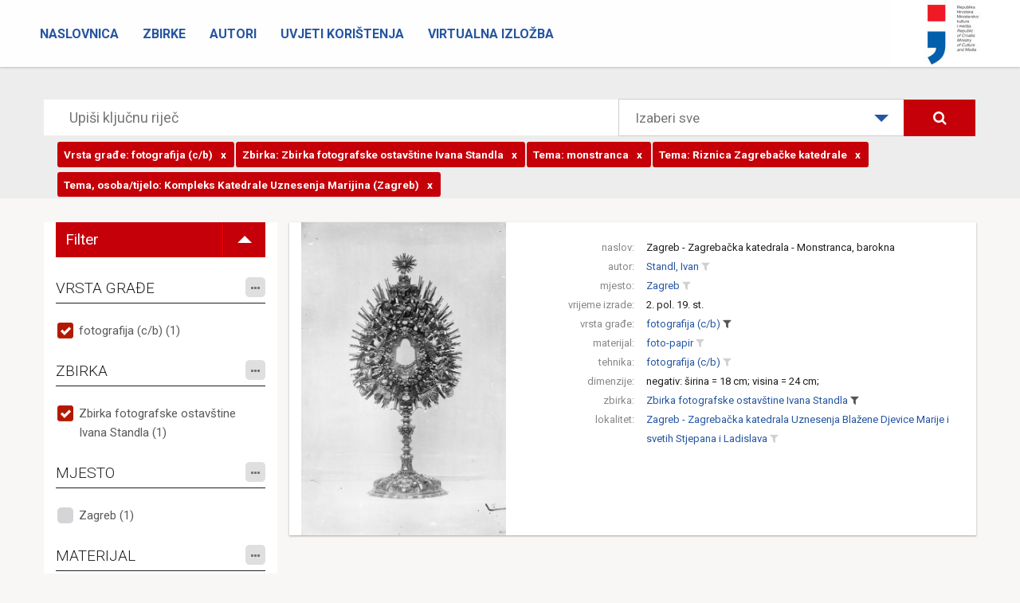

--- FILE ---
content_type: text/html; charset=utf-8
request_url: https://fototeka.min-kulture.hr/hr/Search?VRSTAGRADJE=2618%7C0%7C0&ZBIRKA=89%7C0%7C0&TEMAOSOBA=3200%7C0%7C0&TEMA=2019%7C0%7C0&TEMA=52%7C0%7C0
body_size: 103743
content:
<!DOCTYPE html>
<html>
<head>
    <meta charset="utf-8" />
    <meta name="viewport" content="width=device-width, initial-scale=1.0">
    <title> - Zbirka fotografske dokumentacije Uprave za zaštitu kulturne baštine Ministarstva kulture</title>
    <link rel="icon" href="http://www.fototeka.min-kulture.hr/favicon.ico?v=2">
    <link href="/ContentFOT/bootstrap.css" rel="stylesheet"/>
<link href="/ContentFOT/site.css" rel="stylesheet"/>

    <link href="https://fonts.googleapis.com/css?family=Roboto:300,400,700,900&amp;subset=latin-ext" rel="stylesheet">
    <script src="/Scripts/modernizr-2.8.3.js"></script>

    <!-- Core CSS file -->
    <link rel="stylesheet" href="/ContentFOT/photoswipe.css">
    <link rel="stylesheet" href="/ContentFOT/default-skin/default-skin.css"> 
</head>
<body>
    



<div class="navbar navbar-inverse navbar-fixed-top">
    <div class="container-fluid">
        <div class="navbar-header">
            <button type="button" class="navbar-toggle" data-toggle="collapse" data-target=".navbar-collapse">
                <span class="icon-bar"></span>
                <span class="icon-bar"></span>
                <span class="icon-bar"></span>
            </button>
            
            
            <a class="logo" href="http://www.min-kulture.hr/"><img src="/ContentFOT/images/logo.jpg" /></a>
            
        </div>
        
        <div class="navbar-collapse collapse">
            <ul class="nav navbar-nav">
                        <li >
                            <a href="/hr/">Naslovnica</a>
                        </li>
                        <li >
                            <a href="/hr/Zbirke">Zbirke</a>
                        </li>
                        <li >
                            <a href="/hr/Autori">Autori</a>
                        </li>
                        <li >
                            <a href="/hr/Uvjeti korištenja">Uvjeti korištenja</a>
                        </li>
                        <li >
                            <a href="https://vizualizacija-bastine.hr/index.php">Virtualna izložba</a>
                        </li>
            </ul>
        </div>

    </div>
</div>

    

<header class="headerSearch">
    <div class="header-content">
        <div class="header-content-inner">
            <div class="row">
                <div class="col-lg-12">
                    



<div class="input-group input-group-lg row">
    <input type="text" class="searchInput2" placeholder="Upiši ključnu riječ">
    <div class="custom-select col-lg-4" style="width:400px;">
        <select id="dropSelect">
                <option  value="0">Izaberi sve</option>
            
                <option  value="65|0|0">Riznica zagrebačke katedrale</option>
                <option  value="71|0|0">Zbirka Emila Laszowskog</option>
                <option  value="68|0|0">Zbirka orgulja</option>
                <option  value="83|0|0">Zbirka Banovine, Pokuplja i Moslavine</option>
                <option  value="86|0|0">Zbirka Branka Fučića</option>
                <option  value="77|0|0">Zbirka Ivana Rubčića</option>
                <option  value="89|0|0">Zbirka fotografske ostavštine Ivana Standla</option>
                <option  value="78|0|0">Zbirka Josipa Brunšmida</option>
                <option  value="70|0|0">Milenijska izložba u Budimpešti 1896.</option>
                <option  value="92|0|0">Zbirka fotografske ostavštine Gjure Szaboa</option>
                <option  value="93|0|0">Terenske priče - susreti i kontakti konzervatora i domaćina</option>
                <option  value="66|0|0">Zbirka Većeslava Henneberga</option>
                <option  value="67|0|0">Zbirka Vladimira Horvata</option>
        </select>
    </div>
    <span class="input-group-btn col-lg-2">
        
        <button class="btn btn-primary searchButton" type="submit"><i class="fa fa-search" aria-hidden="true"></i></button>
    </span>
</div><!-- /input-group -->
<div class="input-group input-group-lg row">
    <input type="text" class="searchInputRefiners" data-value="[{&quot;complexIDT&quot;: &quot;2618|0|0&quot;, &quot;text&quot;: &quot;fotografija (c/b)&quot;, &quot;tip&quot;: &quot;VRSTAGRADJE&quot;, &quot;displayTip&quot;: &quot;Vrsta građe&quot;},{&quot;complexIDT&quot;: &quot;89|0|0&quot;, &quot;text&quot;: &quot;Zbirka fotografske ostavštine Ivana Standla&quot;, &quot;tip&quot;: &quot;ZBIRKA&quot;, &quot;displayTip&quot;: &quot;Zbirka&quot;},{&quot;complexIDT&quot;: &quot;52|0|0&quot;, &quot;text&quot;: &quot;monstranca&quot;, &quot;tip&quot;: &quot;TEMA&quot;, &quot;displayTip&quot;: &quot;Tema&quot;},{&quot;complexIDT&quot;: &quot;2019|0|0&quot;, &quot;text&quot;: &quot;Riznica Zagrebačke katedrale&quot;, &quot;tip&quot;: &quot;TEMA&quot;, &quot;displayTip&quot;: &quot;Tema&quot;},{&quot;complexIDT&quot;: &quot;3200|0|0&quot;, &quot;text&quot;: &quot;Kompleks Katedrale Uznesenja Marijina (Zagreb)&quot;, &quot;tip&quot;: &quot;TEMAOSOBA&quot;, &quot;displayTip&quot;: &quot;Tema, osoba/tijelo&quot;}]">
</div><!-- /input-group -->
                </div><!-- /.col-lg-12 -->
            </div><!-- /.row -->
        </div>
    </div>
</header>

<div class="container">
    <section class="no-padding" id="singleZbirkaPredmeti">
        <div class="row container no-padding">
            <div class="row">
                
                <div class="col-sm-3 refinersHolder">

                    <ul class="filterToggle">
                        <li class="filterToggleTitle">
                            <span>Filter</span>
                        </li>
                        <li class="filterToggleIconHolder">
                            <span class="filterToggleIcon"></span>
                        </li>
                    </ul>

                    <div class="refinersGroupHolder">
                                <h4>
VRSTA GRAĐE


                                    <span class="fineTuneButtonHolder">
                                        <span id='fineTuneRefinerVRSTAGRADJE' data-kategorija="VRSTAGRADJE" class="fineTuneButton">
                                            <i class="fa fa-ellipsis-h"></i>
                                        </span>
                                    </span>
                                  
                                </h4>
                                <div class="refinersBox">

            <ul class="refinersList">
                    <li>
                        <a data-tekst="fotografija (c/b)" class='checked' href="/#">
                            fotografija (c/b) (1)
                        </a>
                    </li>
                            </ul>
            <ul class="hiddenRefiners"></ul>

                                </div>
                                <h4>
ZBIRKA


                                    <span class="fineTuneButtonHolder">
                                        <span id='fineTuneRefinerZBIRKA' data-kategorija="ZBIRKA" class="fineTuneButton">
                                            <i class="fa fa-ellipsis-h"></i>
                                        </span>
                                    </span>
                                  
                                </h4>
                                <div class="refinersBox">

            <ul class="refinersList">
                    <li>
                        <a data-tekst="Zbirka fotografske ostavštine Ivana Standla" class='checked' href="/#">
                            Zbirka fotografske ostavštine Ivana Standla (1)
                        </a>
                    </li>
                            </ul>
            <ul class="hiddenRefiners"></ul>

                                </div>
                                <h4>
MJESTO


                                    <span class="fineTuneButtonHolder">
                                        <span id='fineTuneRefinerMJESTO' data-kategorija="MJESTO" class="fineTuneButton">
                                            <i class="fa fa-ellipsis-h"></i>
                                        </span>
                                    </span>
                                  
                                </h4>
                                <div class="refinersBox">

            <ul class="refinersList">
                    <li>
                        <a data-tekst="Zagreb"  href="/hr/Search?MJESTO=687|0|0&amp;VRSTAGRADJE=2618%7C0%7C0&amp;ZBIRKA=89%7C0%7C0&amp;TEMAOSOBA=3200%7C0%7C0&amp;TEMA=2019%7C0%7C0&amp;TEMA=52%7C0%7C0">
                            Zagreb (1)
                        </a>
                    </li>
                            </ul>
            <ul class="hiddenRefiners"></ul>

                                </div>
                                <h4>
MATERIJAL


                                    <span class="fineTuneButtonHolder">
                                        <span id='fineTuneRefinerMATERIJAL' data-kategorija="MATERIJAL" class="fineTuneButton">
                                            <i class="fa fa-ellipsis-h"></i>
                                        </span>
                                    </span>
                                  
                                </h4>
                                <div class="refinersBox">

            <ul class="refinersList">
                    <li>
                        <a data-tekst="foto-papir"  href="/hr/Search?MATERIJAL=38|0|0&amp;VRSTAGRADJE=2618%7C0%7C0&amp;ZBIRKA=89%7C0%7C0&amp;TEMAOSOBA=3200%7C0%7C0&amp;TEMA=2019%7C0%7C0&amp;TEMA=52%7C0%7C0">
                            foto-papir (1)
                        </a>
                    </li>
                            </ul>
            <ul class="hiddenRefiners"></ul>

                                </div>
                                <h4>
TEHNIKA


                                    <span class="fineTuneButtonHolder">
                                        <span id='fineTuneRefinerTEHNIKA' data-kategorija="TEHNIKA" class="fineTuneButton">
                                            <i class="fa fa-ellipsis-h"></i>
                                        </span>
                                    </span>
                                  
                                </h4>
                                <div class="refinersBox">

            <ul class="refinersList">
                    <li>
                        <a data-tekst="fotografija (c/b)"  href="/hr/Search?TEHNIKA=9|0|0&amp;VRSTAGRADJE=2618%7C0%7C0&amp;ZBIRKA=89%7C0%7C0&amp;TEMAOSOBA=3200%7C0%7C0&amp;TEMA=2019%7C0%7C0&amp;TEMA=52%7C0%7C0">
                            fotografija (c/b) (1)
                        </a>
                    </li>
                            </ul>
            <ul class="hiddenRefiners"></ul>

                                </div>
                                <h4>
AUTOR


                                    <span class="fineTuneButtonHolder">
                                        <span id='fineTuneRefinerAUTOR' data-kategorija="AUTOR" class="fineTuneButton">
                                            <i class="fa fa-ellipsis-h"></i>
                                        </span>
                                    </span>
                                  
                                </h4>
                                <div class="refinersBox">

            <ul class="refinersList">
                    <li>
                        <a data-tekst="Standl, Ivan"  href="/hr/Search?AUTOR=85|0|0&amp;VRSTAGRADJE=2618%7C0%7C0&amp;ZBIRKA=89%7C0%7C0&amp;TEMAOSOBA=3200%7C0%7C0&amp;TEMA=2019%7C0%7C0&amp;TEMA=52%7C0%7C0">
                            Standl, Ivan (1)
                        </a>
                    </li>
                            </ul>
            <ul class="hiddenRefiners"></ul>

                                </div>
                                <h4>
LOKALITET


                                    <span class="fineTuneButtonHolder">
                                        <span id='fineTuneRefinerLOKALITET' data-kategorija="LOKALITET" class="fineTuneButton">
                                            <i class="fa fa-ellipsis-h"></i>
                                        </span>
                                    </span>
                                  
                                </h4>
                                <div class="refinersBox">

            <ul class="refinersList">
                    <li>
                        <a data-tekst="Zagreb - Zagrebačka katedrala Uznesenja Blažene Djevice Marije i svetih Stjepana i Ladislava"  href="/hr/Search?LOKALITET=867|0|0&amp;VRSTAGRADJE=2618%7C0%7C0&amp;ZBIRKA=89%7C0%7C0&amp;TEMAOSOBA=3200%7C0%7C0&amp;TEMA=2019%7C0%7C0&amp;TEMA=52%7C0%7C0">
                            Zagreb - Zagrebačka katedrala Uznesenja Blažene Djevice Marije i svetih Stjepana i Ladislava (1)
                        </a>
                    </li>
                            </ul>
            <ul class="hiddenRefiners"></ul>

                                </div>
                                <h4>
TEMA


                                    <span class="fineTuneButtonHolder">
                                        <span id='fineTuneRefinerTEMA' data-kategorija="TEMA" class="fineTuneButton">
                                            <i class="fa fa-ellipsis-h"></i>
                                        </span>
                                    </span>
                                  
                                </h4>
                                <div class="refinersBox">

            <ul class="refinersList">
                    <li>
                        <a data-tekst="monstranca" class='checked' href="/#">
                            monstranca (1)
                        </a>
                    </li>
                    <li>
                        <a data-tekst="Riznica Zagrebačke katedrale" class='checked' href="/#">
                            Riznica Zagrebačke katedrale (1)
                        </a>
                    </li>
                            </ul>
            <ul class="hiddenRefiners"></ul>

                                </div>
                                <h4>
TEMA, ZEMLJOPISNA


                                    <span class="fineTuneButtonHolder">
                                        <span id='fineTuneRefinerTEMAMJESTO' data-kategorija="TEMAMJESTO" class="fineTuneButton">
                                            <i class="fa fa-ellipsis-h"></i>
                                        </span>
                                    </span>
                                  
                                </h4>
                                <div class="refinersBox">

            <ul class="refinersList">
                    <li>
                        <a data-tekst="Zagreb"  href="/hr/Search?TEMAMJESTO=687|0|0&amp;VRSTAGRADJE=2618%7C0%7C0&amp;ZBIRKA=89%7C0%7C0&amp;TEMAOSOBA=3200%7C0%7C0&amp;TEMA=2019%7C0%7C0&amp;TEMA=52%7C0%7C0">
                            Zagreb (1)
                        </a>
                    </li>
                            </ul>
            <ul class="hiddenRefiners"></ul>

                                </div>
                                <h4>
TEMA, OSOBA/TIJELO


                                    <span class="fineTuneButtonHolder">
                                        <span id='fineTuneRefinerTEMAOSOBA' data-kategorija="TEMAOSOBA" class="fineTuneButton">
                                            <i class="fa fa-ellipsis-h"></i>
                                        </span>
                                    </span>
                                  
                                </h4>
                                <div class="refinersBox">

            <ul class="refinersList">
                    <li>
                        <a data-tekst="Kompleks Katedrale Uznesenja Marijina (Zagreb)" class='checked' href="/#">
                            Kompleks Katedrale Uznesenja Marijina (Zagreb) (1)
                        </a>
                    </li>
                            </ul>
            <ul class="hiddenRefiners"></ul>

                                </div>
                    </div>
                </div>
                <div class="col-sm-9 resultsHolder">


<div class="row itemHolder card no-gutter">
    <div class="col-sm-4 singleItem card-image">
                <div class="singleItemImageHolder">
                    <a href="/hr/Predmet/20955/3" class="portfolio-box">
                        <img src="https://cdu-imageserver2.emodulor.net/image/fot/1140x0/0f0/a//muzej/mmedia/zbirka fotografske ostavštine ivana standla/fkb-713-is.jpg" class="img-responsive" alt="">
                    </a>
                </div>
    </div><!-- /.col-sm-4 -->
    <div class="col-sm-8 pull-right singleItem">
        <div class="row tagsHolder card-content">

                            <div class="row">
                                <div class="col-xs-3 singleItemTitle">naslov:</div>
                                <div class="col-xs-9 singleItemTags">
                                            <a href="/hr/Predmet/20955/3" class="TitleAsLink">
                                                Zagreb - Zagrebačka katedrala - Monstranca, barokna
                                            </a>
                                </div>
                            </div>
                            <div class="row">
                                <div class="col-xs-3 singleItemTitle">autor:</div>
                                <div class="col-xs-9 singleItemTags">
                                            <a href="/hr/Search?AUTOR=85|0|0"
                                               class="spanLink"
                                               title="Pretraži sve povezane zapise"
                                               data-value="85|0|0"
                                               data-type="AUTOR">Standl, Ivan</a>
                                            <a href="/hr/Search?AUTOR=85|0|0&amp;VRSTAGRADJE=2618%7C0%7C0&amp;ZBIRKA=89%7C0%7C0&amp;TEMAOSOBA=3200%7C0%7C0&amp;TEMA=2019%7C0%7C0&amp;TEMA=52%7C0%7C0"
                                               title="dodaj u pretraživanje"
                                               class="filterLink "
                                               data-value="85|0|0"
                                               data-tekst="Standl, Ivan"
                                               data-type="AUTOR">
                                                <i class="fa fa-filter"></i>
                                            </a>
                                </div>
                            </div>
                            <div class="row">
                                <div class="col-xs-3 singleItemTitle">mjesto:</div>
                                <div class="col-xs-9 singleItemTags">
                                            <a href="/hr/Search?MJESTO=687|0|0"
                                               class="spanLink"
                                               title="Pretraži sve povezane zapise"
                                               data-value="687|0|0"
                                               data-type="MJESTO">Zagreb</a>
                                            <a href="/hr/Search?MJESTO=687|0|0&amp;VRSTAGRADJE=2618%7C0%7C0&amp;ZBIRKA=89%7C0%7C0&amp;TEMAOSOBA=3200%7C0%7C0&amp;TEMA=2019%7C0%7C0&amp;TEMA=52%7C0%7C0"
                                               title="dodaj u pretraživanje"
                                               class="filterLink "
                                               data-value="687|0|0"
                                               data-tekst="Zagreb"
                                               data-type="MJESTO">
                                                <i class="fa fa-filter"></i>
                                            </a>
                                </div>
                            </div>
                            <div class="row">
                                <div class="col-xs-3 singleItemTitle">vrijeme izrade:</div>
                                <div class="col-xs-9 singleItemTags">
2. pol. 19. st.                                 </div>
                            </div>
                            <div class="row">
                                <div class="col-xs-3 singleItemTitle">vrsta građe:</div>
                                <div class="col-xs-9 singleItemTags">
                                            <a href="/hr/Search?VRSTAGRADJE=2618|0|0"
                                               class="spanLink"
                                               title="Pretraži sve povezane zapise"
                                               data-value="2618|0|0"
                                               data-type="VRSTAGRADJE">fotografija (c/b)</a>
                                            <a href="/#"
                                               title="ukloni iz pretraživanja"
                                               class="filterLink selected"
                                               data-value="2618|0|0"
                                               data-tekst="fotografija (c/b)"
                                               data-type="VRSTAGRADJE">
                                                <i class="fa fa-filter"></i>
                                            </a>
                                </div>
                            </div>
                            <div class="row">
                                <div class="col-xs-3 singleItemTitle">materijal:</div>
                                <div class="col-xs-9 singleItemTags">
                                            <a href="/hr/Search?MATERIJAL=38|0|0"
                                               class="spanLink"
                                               title="Pretraži sve povezane zapise"
                                               data-value="38|0|0"
                                               data-type="MATERIJAL">foto-papir</a>
                                            <a href="/hr/Search?MATERIJAL=38|0|0&amp;VRSTAGRADJE=2618%7C0%7C0&amp;ZBIRKA=89%7C0%7C0&amp;TEMAOSOBA=3200%7C0%7C0&amp;TEMA=2019%7C0%7C0&amp;TEMA=52%7C0%7C0"
                                               title="dodaj u pretraživanje"
                                               class="filterLink "
                                               data-value="38|0|0"
                                               data-tekst="foto-papir"
                                               data-type="MATERIJAL">
                                                <i class="fa fa-filter"></i>
                                            </a>
                                </div>
                            </div>
                            <div class="row">
                                <div class="col-xs-3 singleItemTitle">tehnika:</div>
                                <div class="col-xs-9 singleItemTags">
                                            <a href="/hr/Search?TEHNIKA=9|0|0"
                                               class="spanLink"
                                               title="Pretraži sve povezane zapise"
                                               data-value="9|0|0"
                                               data-type="TEHNIKA">fotografija (c/b)</a>
                                            <a href="/hr/Search?TEHNIKA=9|0|0&amp;VRSTAGRADJE=2618%7C0%7C0&amp;ZBIRKA=89%7C0%7C0&amp;TEMAOSOBA=3200%7C0%7C0&amp;TEMA=2019%7C0%7C0&amp;TEMA=52%7C0%7C0"
                                               title="dodaj u pretraživanje"
                                               class="filterLink "
                                               data-value="9|0|0"
                                               data-tekst="fotografija (c/b)"
                                               data-type="TEHNIKA">
                                                <i class="fa fa-filter"></i>
                                            </a>
                                </div>
                            </div>
                            <div class="row">
                                <div class="col-xs-3 singleItemTitle">dimenzije:</div>
                                <div class="col-xs-9 singleItemTags">
negativ: širina = 18 cm; visina = 24 cm;                                 </div>
                            </div>
                            <div class="row">
                                <div class="col-xs-3 singleItemTitle">zbirka:</div>
                                <div class="col-xs-9 singleItemTags">
                                            <a href="/hr/Search?ZBIRKA=89|0|0"
                                               class="spanLink"
                                               title="Pretraži sve povezane zapise"
                                               data-value="89|0|0"
                                               data-type="ZBIRKA">Zbirka fotografske ostavštine Ivana Standla</a>
                                            <a href="/#"
                                               title="ukloni iz pretraživanja"
                                               class="filterLink selected"
                                               data-value="89|0|0"
                                               data-tekst="Zbirka fotografske ostavštine Ivana Standla"
                                               data-type="ZBIRKA">
                                                <i class="fa fa-filter"></i>
                                            </a>
                                </div>
                            </div>
                            <div class="row">
                                <div class="col-xs-3 singleItemTitle">lokalitet:</div>
                                <div class="col-xs-9 singleItemTags">
                                            <a href="/hr/Search?LOKALITET=867|0|0"
                                               class="spanLink"
                                               title="Pretraži sve povezane zapise"
                                               data-value="867|0|0"
                                               data-type="LOKALITET">Zagreb - Zagrebačka katedrala Uznesenja Blažene Djevice Marije i svetih Stjepana i Ladislava</a>
                                            <a href="/hr/Search?LOKALITET=867|0|0&amp;VRSTAGRADJE=2618%7C0%7C0&amp;ZBIRKA=89%7C0%7C0&amp;TEMAOSOBA=3200%7C0%7C0&amp;TEMA=2019%7C0%7C0&amp;TEMA=52%7C0%7C0"
                                               title="dodaj u pretraživanje"
                                               class="filterLink "
                                               data-value="867|0|0"
                                               data-tekst="Zagreb - Zagrebačka katedrala Uznesenja Blažene Djevice Marije i svetih Stjepana i Ladislava"
                                               data-type="LOKALITET">
                                                <i class="fa fa-filter"></i>
                                            </a>
                                </div>
                            </div>
        </div>
        
    </div><!-- /.col-sm-8 -->
</div>                </div>
            </div>
        </div>


        <!-- Modal -->
        <div class="modal fade" id="refinersModal" tabindex="-1" role="dialog" aria-labelledby="refinersModalLabel" aria-hidden="true">

        </div>

    </section>

</div>

    



<div class="container copyHolder">
    <p>Digitalne reprodukcije građe iz Zbirke fotografske dokumentacije Ministarstva kulture i medija dostupne su za korištenje pod licencijom Creative Commons Imenovanje – Nekomercijalno (CC BY-NC). </p>
</div>

<div class="container-fluid footer">
    <footer>
        <p>© 2017 – 2026. Ministarstvo kulture i medija Republike Hrvatske</p>

        <ul class="footerMenu">
                    <li >
                        <a href="/hr/Impresum">Impresum</a>
                    </li>
        </ul>
    </footer>
</div>

    <!-- Root element of PhotoSwipe. Must have class pswp. -->
    <div class="pswp" tabindex="-1" role="dialog" aria-hidden="true">

        <!-- Background of PhotoSwipe.
        It's a separate element as animating opacity is faster than rgba(). -->
        <div class="pswp__bg"></div>

        <!-- Slides wrapper with overflow:hidden. -->
        <div class="pswp__scroll-wrap">

            <!-- Container that holds slides.
            PhotoSwipe keeps only 3 of them in the DOM to save memory.
            Don't modify these 3 pswp__item elements, data is added later on. -->
            <div class="pswp__container">
                <div class="pswp__item"></div>
                <div class="pswp__item"></div>
                <div class="pswp__item"></div>
            </div>

            <!-- Default (PhotoSwipeUI_Default) interface on top of sliding area. Can be changed. -->
            <div class="pswp__ui pswp__ui--hidden">

                <div class="pswp__top-bar">

                    <!--  Controls are self-explanatory. Order can be changed. -->

                    <div class="pswp__counter"></div>

                    <button class="pswp__button pswp__button--close" title="Close (Esc)"></button>

                    <button class="pswp__button pswp__button--share" title="Share"></button>

                    <button class="pswp__button pswp__button--fs" title="Toggle fullscreen"></button>

                    <button class="pswp__button pswp__button--zoom" title="Zoom in/out"></button>

                    <!-- Preloader demo https://codepen.io/dimsemenov/pen/yyBWoR -->
                    <!-- element will get class pswp__preloader--active when preloader is running -->
                    <div class="pswp__preloader">
                        <div class="pswp__preloader__icn">
                            <div class="pswp__preloader__cut">
                                <div class="pswp__preloader__donut"></div>
                            </div>
                        </div>
                    </div>
                </div>

                <div class="pswp__share-modal pswp__share-modal--hidden pswp__single-tap">
                    <div class="pswp__share-tooltip"></div>
                </div>

                <button class="pswp__button pswp__button--arrow--left" title="Previous (arrow left)"></button>

                <button class="pswp__button pswp__button--arrow--right" title="Next (arrow right)"></button>

                <div class="pswp__caption">
                    <div class="pswp__caption__center"></div>
                </div>

            </div>

        </div>

    </div>

    <div class="Overlay">
        <div class="spinner">
            <div class="rect1"></div>
            <div class="rect2"></div>
            <div class="rect3"></div>
            <div class="rect4"></div>
            <div class="rect5"></div>
        </div>
    </div>

    <script src="/Scripts/jquery-1.9.1.js"></script>
<script src="/Scripts/jquery-3.1.1.js"></script>

    <script src="/Scripts/bootstrap.js"></script>




    <script src="/Scripts/bootstrap-tagsinput.js"></script>
    <script src="/Scripts/bootstrap-slider.js"></script>
    <script src="https://cdnjs.cloudflare.com/ajax/libs/typeahead.js/0.11.1/typeahead.bundle.min.js"></script>
    <script src="https://cdnjs.cloudflare.com/ajax/libs/vanilla-lazyload/8.0.1/lazyload.min.js"></script>

    <!-- Core JS file -->
    <script src="/Scripts/photoswipe.min.js"></script>
    <!-- UI JS file -->
    <script src="/Scripts/photoswipe-ui-default.min.js"></script> 

    <script>

        $(".filterToggleIconHolder").on("click", function (e) {
            $(".filterToggleIcon")[0].classList.toggle("active");

            if ($(".filterToggleIcon").hasClass("active"))
                $(".refinersGroupHolder").hide();
            else
                $(".refinersGroupHolder").show();

        });

        var brojRefineraZaVracanje = -1;
        var brojStupacaRefinerModala = 3;

       
        $(function () {

            $(window).resize(function () {
                clearTimeout(window.resizedFinished);
                window.resizedFinished = setTimeout(function () {

                    if (window.innerWidth < 768) {
                        if ($(".filterToggleIcon")[0] !== undefined) {
                            if ($(".filterToggleIcon").hasClass("active")) {
                                $(".refinersGroupHolder").hide();
                            }
                            else {
                                $(".filterToggleIcon")[0].classList.toggle("active");
                                $(".refinersGroupHolder").hide();
                            }
                        }
                    }
                    else {
                        if ($(".filterToggleIcon")[0] !== undefined) {
                            if ($(".filterToggleIcon").hasClass("active")) {
                                $(".refinersGroupHolder").hide();
                            }
                            else {
                                $(".refinersGroupHolder").show();
                            }
                        }
                    }

                    var $container = $(".singleItem.imageHolder");
                    $(".gallery li").width($container.width());

                    var visinaRefinerModala = window.innerHeight - (2 * 30) - 2 - 66 - 60 - 40 - 70; //visina - 2*margina - border - header - searchHolder - padding - padding dno za paging
                    var sirinaRefinerModala = $('body').width() * 0.9 - 2 - 30 - 30; //sirina * 90% - border - padding - padding

                    brojStupacaRefinerModala = 3;
                    if (window.innerWidth < 945) {
                        brojStupacaRefinerModala = 1
                    }

                    brojRefineraZaVracanje = Math.trunc(visinaRefinerModala / 24) * brojStupacaRefinerModala;

                    if ($('#refinersModal').hasClass('in')) {
                        if ($(".modalPaging span").length > 0) {
                            if ($(".modalPaging span.active").length > 0) {

                                var totalItemCount = parseInt($("#totalCount").val());

                                if ($(".modalPaging span.active").data("page") * brojRefineraZaVracanje > totalItemCount)
                                    $(".modalPaging span:first").click();
                                else
                                    $(".modalPaging span.active").click();
                            }
                            else {
                                $(".modalPaging span:first").click();
                            }
                        }
                        else {
                            $(".sortOrderHolder span.active").click();
                        }
                    }

                }, 250);
            });

            $(".makeBigSimple").on("click", function (e) {

                var container = $(".imageContainer");
                container.addClass("fullPageContainer");

                var showGallery = $(this).data("showgallery");
                if (showGallery === 1) {
                    $(".hGalleryTrigger").trigger("click");
                    $(".makeBig").trigger("click");
                }
                else {
                    $(".singleItemImageHolder").addClass("bigImage");
                    $(".makeSmallSimple").css('display', 'inline-block');
                    $(this).hide();
                }
                e.preventDefault();
            });

            $(".makeSmallSimple").on("click", function (e) {
                $(".singleItemImageHolder").removeClass("bigImage");
                $(".imageContainer").removeClass("fullPageContainer");
                $(".makeBigSimple").css('display', 'inline-block');
                $(this).hide();
                e.preventDefault();
            });

            $(".makeBig").on("click", function (e) {
                var container = $(".imageContainer");

                var $container = $(".singleItem.imageHolder");

                if (container.hasClass("fullPageContainer")) {

                }
                else {
                    container.addClass("fullPageContainer");
                    //$(".gallery li").width(container.width());

                    var visina = $container.height();
                    for (i = 0; i < $(".gallery li").children().length ; i++) {

                        var h = parseInt($(".gallery li").children()[i].dataset.height);

                        if (h > visina) {
                            visina = h;
                        }
                    }

                    $(".gallery li").height(visina);
                    $container.height(visina);

                }

                $(".gallery").addClass("showBig");
                $(".makeSmall").css('display', 'inline-block');
                $(this).hide();
                e.preventDefault();
            });

            $(".makeSmall").on("click", function (e) {
                $(".gallery").removeClass("showBig");
                $(".makeBig").css('display', 'inline-block');

                for (i = 0; i < $(".gallery li").children().length ; i++) {

                    $(".gallery li")[i].style.removeProperty('height');
                }

                $(".singleItem.imageHolder")[0].style.removeProperty('height');
                $(".imageContainer").removeClass("fullPageContainer");

                $(this).hide();
                e.preventDefault();
            });

            $(".fwdStartGallery").on("click", function (e) {
                //var container = $(".imageContainer");
                //container.addClass("fullPageContainer");

                var $container = $(".singleItem.imageHolder");
                $(this).hide();
                $(".hGalleryTrigger").hide();
                $container.addClass("opened");
                $($container).animate({
                    width: "100%"
                }, 500, function () {
                    // Animation complete.

                    var visina = $container.height();
                    //for (i = 0; i < $(".gallery li").children().length ; i++) {
                    //    if ($(".gallery li").children()[i].height > visina) {
                    //        visina = $(".gallery li").children()[i].height;
                    //    }
                    //}

                    var firstSrc = $(".gallery li")[0].children[0].dataset.originalSrc;
                    $($(".gallery li")[0].children[0]).attr("src", firstSrc)

                    var secondSrc = $(".gallery li")[1].children[0].dataset.originalSrc;
                    $($(".gallery li")[1].children[0]).attr("src", secondSrc)

                    $(".gallery li").width($container.width());
                    $(".gallery li").height(visina);
                    $container.height(visina);
                    //$container.height(767);
                    $(".fwd").trigger("click");
                    $(".gallery").show();

                    if ($(".gallery").children().length > 2)
                        $(".fwd").show();

                    //if ($(".gallery").children(".activeItem").index() > 0)
                    //    $(".back").show();
                });

                e.preventDefault();
            });

            $(".hGalleryTrigger").on("click", function (e) {
                var $container = $(".singleItem.imageHolder");
                if ($container.hasClass("opened")) {
                    $container.removeClass("opened");
                    $container.removeAttr("style");
                    $(".hGalleryResizeTrigger").hide();
                    $(".gallery").hide();
                    $(".fwd").hide();
                    $(".back").hide();
                }
                else {
                    if ($(".gallery").hasClass("showBig"))
                        $(".makeSmall").show();
                    else
                        $(".makeBig").show();

                    $container.addClass("opened");
                    $($container).animate({
                        width: "100%"
                    }, 500, function () {
                        // Animation complete.

                        var visina = $container.height();
                        for (i = 0; i < $(".gallery li").children().length ; i++) {

                            var h = parseInt($(".gallery li").children()[i].dataset.height);

                            if (h > visina) {
                                visina = h;
                            }
                        }


                        //var firstSrc = $(".gallery li")[0].children[0].children[0].dataset.originalSrc;
                        //$($(".gallery li")[0].children[0].children[0]).attr("src", firstSrc)
                        var firstSrc = $(".gallery li")[0].children[0].dataset.originalSrc;
                        $($(".gallery li")[0].children[0]).attr("src", firstSrc)

                        var secondSrc = $(".gallery li")[1].children[0].dataset.originalSrc;
                        $($(".gallery li")[1].children[0]).attr("src", secondSrc)

                        $(".gallery li").width($container.width());
                        $(".gallery li").height(visina);
                        $container.height(visina);
                        $(".gallery").show();
                        $(".fwd").show();
                        $(".hGalleryTrigger").hide();
                        $(".fwdStartGallery").hide();
                        if ($(".gallery").children(".activeItem").index() > 0)
                            $(".back").show();
                    });
                }

                e.preventDefault();
            });

            var animating = false;
            $(".fwd").click(function (e) {
                if (!animating) {
                    animating = true;

                    $(this).siblings(".back").show();
                    var activeItem = $(this).siblings(".gallery").children(".activeItem");
                    activeItem.next().addClass("activeItem");
                    activeItem.removeClass("activeItem");
                    if (activeItem.next().next().length < 1)
                        $(this).hide();

                    var pomak = activeItem.innerWidth();
                    pomak = parseInt($(this).siblings(".gallery").css("margin-left").replace("px", ""), 10) - pomak;

                    $(this).siblings(".gallery").animate({
                        'margin-left': pomak
                    }, 500, function () {
                        var index = $(".gallery").children(".activeItem").index();
                        if ($(".gallery li")[index + 1] !== undefined) {
                            var src = $(".gallery li")[index + 1].children[0].dataset.originalSrc;
                            if ($($(".gallery li")[index + 1].children[0]).attr('src') !== src) {
                                $($(".gallery li")[index + 1].children[0]).attr("src", src)
                            }
                        }
                        animating = false;
                        // Animation complete.
                    });
                }
            });

            $(".back").click(function (e) {
                if (!animating) {
                    animating = true;
                    //console.log($(this).next().length)
                    $(this).siblings(".fwd").show();
                    var activeItem = $(this).siblings(".gallery").children(".activeItem");
                    activeItem.prev().addClass("activeItem");
                    activeItem.removeClass("activeItem");
                    if (activeItem.prev().prev().length < 1)
                        $(this).hide();

                    var pomak = activeItem.innerWidth();
                    pomak = parseInt($(this).siblings(".gallery").css("margin-left").replace("px", ""), 10) + pomak;

                    $(this).siblings(".gallery").animate({
                        'margin-left': pomak
                    }, 500, function () {
                        animating = false;
                        // Animation complete.
                    });
                }
            });

            var modalLazyLoad;
            $('.modal')
                .bind('shown.bs.modal', function () {
                    modalLazyLoad = new LazyLoad({
                        container: this
                    });
                })
                .bind('hidden.bs.modal', function () {
                    modalLazyLoad.destroy();
                });

            var t = $('.searchInputRefiners').data("value");
            $('.searchInputRefiners').tagsinput({

                containerClass: "refinerInput col-lg-10 col-lg-offset-1",
                itemValue: 'complexIDT',
                itemTitle: 'tip',
                itemDisplayTitle: 'displayTip',
                itemText: 'text',

                typeaheadjs: {
                    name: 't',
                    displayKey: 'text',
                    source: t
                },
                values: {
                    name: 't',
                    displayKey: 'text',
                    source: t
                }
            });

            if ($('#bottomPaginationInput')[0] !== undefined) {
                $('#bottomPaginationInput').slider().on('slideStop', function (o) {
                    $(".Overlay").addClass("visible");
                    var url;

                    var first = window.location.href.substring(0, window.location.href.lastIndexOf('?'))
                    var last = window.location.href.substring(window.location.href.lastIndexOf('?'))

                    var arr = first.split('/');
                    var lastItem = arr[5];
                    var lastPage = isNaN(parseInt(lastItem)) ? 1 : parseInt(lastItem);

                    if (isNaN(parseInt(lastItem))) {
                        url = first + '/' + o.value + last;
                    }
                    else {
                        arr[5] = o.value;
                        url = arr.join('/') + last;
                    }

                    window.location.href = url;
                });

                $('#bottomPaginationSelect').on('click', function (e) {
                    $('#bottomPaginationSelect')
                        .parent()
                        .find(' >.well')
                        .toggle()
                        .find('input')
                        .slider('relayout');
                    e.preventDefault();
                });
            }

            if ($('#topPaginationInput')[0] !== undefined) {
                $('#topPaginationInput').slider().on('slideStop', function (o) {
                    $(".Overlay").addClass("visible");
                    var url;

                    var first = window.location.href.substring(0, window.location.href.lastIndexOf('?'))
                    var last = window.location.href.substring(window.location.href.lastIndexOf('?'))

                    var arr = first.split('/');
                    var lastItem = arr[5];
                    var lastPage = isNaN(parseInt(lastItem)) ? 1 : parseInt(lastItem);

                    if (isNaN(parseInt(lastItem))) {
                        url = first + '/' + o.value + last;
                    }
                    else {
                        arr[5] = o.value;
                        url = arr.join('/') + last;
                    }

                    window.location.href = url;
                });

                $('#topPaginationSelect').on('click', function (e) {
                    $('#topPaginationSelect')
                        .parent()
                        .find(' >.well')
                        .toggle()
                        .find('input')
                        .slider('relayout');
                    e.preventDefault();
                });
            }
        });

        $(document).ready(function () {

            var initPhotoSwipeFromDOM = function (gallerySelector) {

                // parse slide data (url, title, size ...) from DOM elements
                // (children of gallerySelector)
                var parseThumbnailElements = function (el) {
                    var thumbElements = el.childNodes,
                        numNodes = thumbElements.length,
                        items = [],
                        figureEl,
                        linkEl,
                        size,
                        item;

                    for (var i = 0; i < numNodes; i++) {

                        figureEl = thumbElements[i]; // <figure> element

                        // include only element nodes
                        if (figureEl.nodeType !== 1) {
                            continue;
                        }

                        linkEl = figureEl.children[0]; // <a> element

                        size = linkEl.getAttribute('data-size').split('x');

                        // create slide object
                        if ($(linkEl).data('type') == 'video') {
                            item = {
                                html: $(linkEl).data('video')
                            };
                        } else {
                            item = {
                                src: linkEl.getAttribute('href'),
                                w: parseInt(size[0], 10),
                                h: parseInt(size[1], 10)
                            };
                        }

                        //// create slide object
                        //item = {
                        //    src: linkEl.getAttribute('href'),
                        //    w: parseInt(size[0], 10),
                        //    h: parseInt(size[1], 10)
                        //};



                        if (figureEl.children.length > 1) {
                            // <figcaption> content
                            item.title = figureEl.children[1].innerHTML;
                        }

                        if (linkEl.children.length > 0) {
                            // <img> thumbnail element, retrieving thumbnail url
                            item.msrc = linkEl.children[0].getAttribute('src');
                        }

                        item.el = figureEl; // save link to element for getThumbBoundsFn
                        items.push(item);
                    }

                    return items;
                };

                // find nearest parent element
                var closest = function closest(el, fn) {
                    return el && (fn(el) ? el : closest(el.parentNode, fn));
                };

                // triggers when user clicks on thumbnail
                var onThumbnailsClick = function (e) {
                    e = e || window.event;
                    e.preventDefault ? e.preventDefault() : e.returnValue = false;

                    var eTarget = e.target || e.srcElement;

                    // find root element of slide
                    var clickedListItem = closest(eTarget, function (el) {
                        return (el.tagName && el.tagName.toUpperCase() === 'FIGURE');
                        //return (el.tagName && el.tagName.toUpperCase() === 'IMG');
                    });

                    if (!clickedListItem) {
                        return;
                    }

                    // find index of clicked item by looping through all child nodes
                    // alternatively, you may define index via data- attribute
                    var clickedGallery = clickedListItem.parentNode,
                        childNodes = clickedListItem.parentNode.childNodes,
                        numChildNodes = childNodes.length,
                        nodeIndex = 0,
                        index;

                    for (var i = 0; i < numChildNodes; i++) {
                        if (childNodes[i].nodeType !== 1) {
                            continue;
                        }

                        if (childNodes[i] === clickedListItem) {
                            index = nodeIndex;
                            break;
                        }
                        nodeIndex++;
                    }



                    if (index >= 0) {
                        // open PhotoSwipe if valid index found
                        openPhotoSwipe(index, clickedGallery);
                    }
                    return false;
                };

                // parse picture index and gallery index from URL (#&pid=1&gid=2)
                var photoswipeParseHash = function () {
                    var hash = window.location.hash.substring(1),
                    params = {};

                    if (hash.length < 5) {
                        return params;
                    }

                    var vars = hash.split('&');
                    for (var i = 0; i < vars.length; i++) {
                        if (!vars[i]) {
                            continue;
                        }
                        var pair = vars[i].split('=');
                        if (pair.length < 2) {
                            continue;
                        }
                        params[pair[0]] = pair[1];
                    }

                    if (params.gid) {
                        params.gid = parseInt(params.gid, 10);
                    }

                    return params;
                };

                var openPhotoSwipe = function (index, galleryElement, disableAnimation, fromURL) {
                    var pswpElement = document.querySelectorAll('.pswp')[0],
                        gallery,
                        options,
                        items;

                    items = parseThumbnailElements(galleryElement);

                    // define options (if needed)
                    options = {

                        shareButtons: [
                        { id: 'facebook', label: 'Share on Facebook', url: 'https://www.facebook.com/sharer/sharer.php?u={{url}}' },
                        { id: 'twitter', label: 'Tweet', url: 'https://twitter.com/intent/tweet?text={{text}}&url={{url}}' },
                        { id: 'pinterest', label: 'Pin it', url: 'http://www.pinterest.com/pin/create/button/?url={{url}}&media={{image_url}}&description={{text}}' }
                        ],

                        // define gallery index (for URL)
                        galleryUID: galleryElement.getAttribute('data-pswp-uid'),

                        getThumbBoundsFn: function (index) {
                            // See Options -> getThumbBoundsFn section of documentation for more info
                            var thumbnail = items[index].el.getElementsByTagName('img')[0], // find thumbnail
                                pageYScroll = window.pageYOffset || document.documentElement.scrollTop,
                                rect = thumbnail.getBoundingClientRect();

                            return { x: rect.left, y: rect.top + pageYScroll, w: rect.width };
                        }

                    };

                    // PhotoSwipe opened from URL
                    if (fromURL) {
                        if (options.galleryPIDs) {
                            // parse real index when custom PIDs are used
                            // http://photoswipe.com/documentation/faq.html#custom-pid-in-url
                            for (var j = 0; j < items.length; j++) {
                                if (items[j].pid == index) {
                                    options.index = j;
                                    break;
                                }
                            }
                        } else {
                            // in URL indexes start from 1
                            options.index = parseInt(index, 10) - 1;
                        }
                    } else {
                        options.index = parseInt(index, 10);
                    }

                    // exit if index not found
                    if (isNaN(options.index)) {
                        return;
                    }

                    if (disableAnimation) {
                        options.showAnimationDuration = 0;
                    }

                    // Pass data to PhotoSwipe and initialize it
                    gallery = new PhotoSwipe(pswpElement, PhotoSwipeUI_Default, items, options);

                    gallery.init();

                    gallery.listen('beforeChange', function () {
                        var currItem = $(gallery.currItem.container);
                        $('.pswp__video').removeClass('active');
                        var currItemIframe = currItem.find('.pswp__video').addClass('active');
                        $('.pswp__video').each(function () {
                            if (!$(this).hasClass('active')) {
                                $(this).attr('src', $(this).attr('src'));
                            }
                        });
                    });

                    gallery.listen('close', function () {
                        $('.pswp__video').each(function () {
                            $(this).attr('src', $(this).attr('src'));
                        });
                    });

                };

                // loop through all gallery elements and bind events
                var galleryElements = document.querySelectorAll(gallerySelector);

                for (var i = 0, l = galleryElements.length; i < l; i++) {
                    galleryElements[i].setAttribute('data-pswp-uid', i + 1);
                    galleryElements[i].onclick = onThumbnailsClick;
                }

                // Parse URL and open gallery if it contains #&pid=3&gid=1
                var hashData = photoswipeParseHash();
                if (hashData.pid && hashData.gid) {
                    openPhotoSwipe(hashData.pid, galleryElements[hashData.gid - 1], true, true);
                }
            };

            // execute above function
            initPhotoSwipeFromDOM('.galeria');

            ///////////////////////////////
            ///////////////////////////////
            ///////////////////////////////
            ///////////////////////////////
            ///////////////////////////////
            ///////////////////////////////
            ///////////////////////////////


            if (window.innerWidth < 768) {
                if ($(".filterToggleIcon")[0] !== undefined)
                    $(".filterToggleIcon")[0].classList.toggle("active");
            }

            var visinaRefinerModala = window.innerHeight - (2 * 30) - 2 - 66 - 60 - 40 - 70; //visina - 2*margina - border - header - searchHolder - padding - padding dno za paging
            var sirinaRefinerModala = $('body').width() * 0.9 - 2 - 30 - 30; //sirina * 90% - border - padding - padding

            brojStupacaRefinerModala = 3;
            if (window.innerWidth < 945) {
                brojStupacaRefinerModala = 1
            }

            brojRefineraZaVracanje = Math.trunc(visinaRefinerModala / 24) * brojStupacaRefinerModala;

            $('#refinersModal')
                    .bind('show.bs.modal', function () {
                        //console.log('show')
                    })
                .bind('shown.bs.modal', function () {
                    //console.log('shown')
                });

            $(document).on("keyup", "#modalRefinerInput", function (e) {

                var search = $('#modalRefinerInput').val();
                var kategorija = $('#modalRefinerInput').data("kategorija");
                var sortBy = $('.sortByHolder span.active').data("value");
                var sortOrder = $('.sortOrderHolder span.active').data("value");
                var pageNumber = 1;



var localSifra = 'efb66f74-9baa-4ac8-89c2-eabd686f41cc'

                var url = '/Shared/FilteredRefinersModal';
                var req = $.ajax({
                    type: 'GET',
                    url: url + "?sifra=" + encodeURIComponent(localSifra) + "&refiners=null&search=" + encodeURIComponent(search)
                        + "&kategorija=" + encodeURIComponent(kategorija) + "&sortBy=" + encodeURIComponent(sortBy)
                        + "&sortOrder=" + encodeURIComponent(sortOrder) + "" + "&refreshSearch=" + encodeURIComponent(true)
                        + "&pageNumber=" + encodeURIComponent(pageNumber) + ""
                        + "&numberOfRefiners=" + encodeURIComponent(brojRefineraZaVracanje) + "",

                    contentType: 'application/json;charset=UTF-8',
                    success: function (response, text) {
                        var element = document.getElementById("TagsHolder");
                        if (element.innerHTML) {
                            element.innerHTML = response;
                        }
                        updateModalPagerSize();
                    },
                    error: function (text, error) {
                        console.log(error);
                    }
                })

            });

            $(document).on("click", ".sortOrderHolder span", function (e) {
                $(this).siblings().removeClass("active");
                $(this).addClass("active");
                var search = $('#modalRefinerInput').val();
                var kategorija = $('#modalRefinerInput').data("kategorija");
                var sortBy = $('.sortByHolder span.active').data("value");
                var sortOrder = $('.sortOrderHolder span.active').data("value");
                var pageNumber = 1;

var localSifra = 'efb66f74-9baa-4ac8-89c2-eabd686f41cc'

                var url = '/Shared/FilteredRefinersModal';
                var req = $.ajax({
                    type: 'GET',
                    url: url + "?sifra=" + encodeURIComponent(localSifra) + "&refiners=null&search=" + encodeURIComponent(search) + "&kategorija=" + encodeURIComponent(kategorija) + "&sortBy="
                        + encodeURIComponent(sortBy) + "&sortOrder=" + encodeURIComponent(sortOrder) + "" + "&refreshSearch=" + encodeURIComponent(false)
                        + "&pageNumber=" + encodeURIComponent(pageNumber) + ""
                        + "&numberOfRefiners=" + encodeURIComponent(brojRefineraZaVracanje) + "",
                    contentType: 'application/json;charset=UTF-8',
                    success: function (response, text) {
                        var element = document.getElementById("refinersModal");
                        if (element.innerHTML) {
                            element.innerHTML = response;
                        }
                        updateModalPagerSize();
                    },
                    error: function (text, error) {
                        console.log(error);
                    }
                });
            });

            $(document).on("click", ".sortByHolder span", function (e) {
                $(this).siblings().removeClass("active");
                $(this).addClass("active");
                var search = $('#modalRefinerInput').val();
                var kategorija = $('#modalRefinerInput').data("kategorija");
                var sortBy = $('.sortByHolder span.active').data("value");
                var sortOrder = $('.sortOrderHolder span.active').data("value");
                var pageNumber = 1;

var localSifra = 'efb66f74-9baa-4ac8-89c2-eabd686f41cc'

                var url = '/Shared/FilteredRefinersModal';
                var req = $.ajax({
                    type: 'GET',
                    url: url + "?sifra=" + encodeURIComponent(localSifra) + "&refiners=null&search=" + encodeURIComponent(search) + "&kategorija=" + encodeURIComponent(kategorija) + "&sortBy="
                        + encodeURIComponent(sortBy) + "&sortOrder=" + encodeURIComponent(sortOrder) + "" + "&refreshSearch="
                        + encodeURIComponent(false) + "&pageNumber=" + encodeURIComponent(pageNumber) + ""
                        + "&numberOfRefiners=" + encodeURIComponent(brojRefineraZaVracanje) + "",
                    contentType: 'application/json;charset=UTF-8',
                    success: function (response, text) {
                        var element = document.getElementById("refinersModal");
                        if (element.innerHTML) {
                            element.innerHTML = response;
                        }
                        updateModalPagerSize();
                    },
                    error: function (text, error) {
                        console.log(error);
                    }
                });
            });
           
            $(document).on("click", ".modalPaging span", function (e) {

                var search = $('#modalRefinerInput').val();
                var kategorija = $('#modalRefinerInput').data("kategorija");
                var sortBy = $('.sortByHolder span.active').data("value");
                var sortOrder = $('.sortOrderHolder span.active').data("value");
                var pageNumber = $(this).data("page");

var localSifra = 'efb66f74-9baa-4ac8-89c2-eabd686f41cc'

                $(this).siblings().removeClass("active");
                $(this).addClass("active");

                var url = '/Shared/FilteredRefinersModal';
                var req = $.ajax({
                    type: 'GET',
                    url: url + "?sifra=" + encodeURIComponent(localSifra) + "&refiners=null&search=" + encodeURIComponent(search)
                        + "&kategorija=" + encodeURIComponent(kategorija) + "&sortBy=" + encodeURIComponent(sortBy)
                        + "&sortOrder=" + encodeURIComponent(sortOrder) + "" + "&refreshSearch=" + encodeURIComponent(true)
                        + "&pageNumber=" + encodeURIComponent(pageNumber) + ""
                        + "&numberOfRefiners=" + encodeURIComponent(brojRefineraZaVracanje) + "",

                    contentType: 'application/json;charset=UTF-8',
                    success: function (response, text) {
                        var element = document.getElementById("TagsHolder");
                        if (element.innerHTML) {
                            element.innerHTML = response;
                        }
                        updateModalPagerSize();
                    },
                    error: function (text, error) {
                        console.log(error);
                    }
                })
            });

            $(document).on("click", ".showMoreAdvanced", function (e) {
                var that = $(this);

                var element = e.target.parentElement;

var localSifra = 'efb66f74-9baa-4ac8-89c2-eabd686f41cc'

                var search = $(this).parent().parent().prev().children('input.fineTuneRefiner').val()
                var kategorija = $(this).data("kategorija");
                var pageNumber = $(this).data("page");
                var firstLoad = $(this).data("firstload") === "True";

                var url = '/Shared/FilteredRefiners';
                var req = $.ajax({
                    type: 'GET',
                    url: url + "?sifra=" + encodeURIComponent(localSifra) + "&refiners=null&search=" + encodeURIComponent(search) + "&kategorija=" + encodeURIComponent(kategorija)
                        + "&showAll=" + encodeURIComponent(true) + "&fromInput=" + encodeURIComponent(false) + "&pageNumber=" + encodeURIComponent(pageNumber)
                        + "&firstLoad=" + encodeURIComponent(firstLoad) + "",
                    contentType: 'application/json;charset=UTF-8',
                    success: function (response, text) {
                        that.hide();
                        element.insertAdjacentHTML('beforeend', response);
                        //element.innerHTML = response; ///it's simple replacement of whole element with contents of str var
                        $(".Overlay").removeClass("visible");
                    },
                    error: function (text, error) {
                        console.log(error);
                    }
                })
            });

            $('.fineTuneButton').click(function (e) {
                var kategorija = $(this).data("kategorija");
                var url = '/Shared/FilteredRefinersModal';
                var pageNumber = 1;

var localSifra = 'efb66f74-9baa-4ac8-89c2-eabd686f41cc'

                var req = $.ajax({
                    type: 'GET',
                    url: url + "?sifra=" + encodeURIComponent(localSifra) + "&refiners=null&search=" + encodeURIComponent("") + "&kategorija=" + encodeURIComponent(kategorija)
                        + "&sortBy=Pojam&sortOrder=2" + "&refreshSearch=" + encodeURIComponent(false)
                        + "&pageNumber=" + encodeURIComponent(pageNumber) + "" + "&numberOfRefiners=" + encodeURIComponent(brojRefineraZaVracanje) + "",
                    contentType: 'application/json;charset=UTF-8',
                    success: function (response, text) {
                        var element = document.getElementById("refinersModal");
                        if (element.innerHTML) {
                            element.innerHTML = response;
                        }

                        updateModalPagerSize();

                        $("#refinersModal").modal();
                    },
                    error: function (text, error) {
                        console.log(error);
                    }
                });
            });

            $('.fineTuneRefiner').keyup(function (e) {

                var search = $(this).val();
                var kategorija = $(this).data("kategorija");

var localSifra = 'efb66f74-9baa-4ac8-89c2-eabd686f41cc'

                var url = '/Shared/FilteredRefiners';
                var req = $.ajax({
                    type: 'GET',
                    url: url + "?sifra=" + encodeURIComponent(localSifra) + "&refiners=null&search=" + encodeURIComponent(search) + "&kategorija=" + encodeURIComponent(kategorija)
                        + "&showAll=" + encodeURIComponent(false) + "&fromInput=" + encodeURIComponent(true) + "&pageNumber=" + encodeURIComponent(1)
                        + "&firstLoad=" + encodeURIComponent(false) + "",
                    contentType: 'application/json;charset=UTF-8',
                    success: function (response, text) {

                        //var count = (response.match(/<li>/g) || []).length;

                        //if (count < 5)
                        //    $(showMoreButton).hide();
                        //else
                        //    $(showMoreButton).show();

                        var element = e.target.parentElement.nextElementSibling;

                        if (element.innerHTML) { //if outerHTML is supported
                            element.innerHTML = response; ///it's simple replacement of whole element with contents of str var
                        }

                    },
                    error: function (text, error) {
                        console.log(error);
                    }
                })
            });

            $(".showMore").on("click", function (e) {
                if ($(this).hasClass("opened")) {
                    $(this).removeClass("opened");
                    $(this).html("Prikaži više");
                    if ($(this).parent().next().hasClass(".fineTuneHolder"))
                        $(this).parent().next().next().children(".hiddenRefiners").hide();
                    else
                        $(this).parent().next().next().children(".hiddenRefiners").hide();
                    //$(this).prev(".hiddenRefiners").hide();
                }
                else {

var localSifra = 'efb66f74-9baa-4ac8-89c2-eabd686f41cc'

                    var element = e.target.parentElement.nextElementSibling.nextElementSibling.lastElementChild;

                    $(".Overlay").addClass("visible");

                    if (element !== null && element.innerHTML.trim() === "") {

                        var search = $(this).parent().next().children(".fineTuneRefiner").val();
                        var kategorija = $(this).parent().next().children(".fineTuneRefiner").data("kategorija");

                        var url = '/Shared/FilteredRefiners';
                        var req = $.ajax({
                            type: 'GET',
                            url: url + "?sifra=" + encodeURIComponent(localSifra) + "&refiners=null&search=" + encodeURIComponent(search) + "&kategorija=" + encodeURIComponent(kategorija)
                                + "&showAll=" + encodeURIComponent(true) + "&fromInput=" + encodeURIComponent(false) + "&pageNumber=" + encodeURIComponent(1),
                            contentType: 'application/json;charset=UTF-8',
                            success: function (response, text) {
                                element.innerHTML = response; ///it's simple replacement of whole element with contents of str var
                                $(".Overlay").removeClass("visible");
                            },
                            error: function (text, error) {
                                console.log(error);
                            }
                        })
                    }

                    $(this).addClass("opened");
                    $(this).html("Prikaži manje");
                    if ($(this).parent().next().hasClass(".fineTuneHolder"))
                        $(this).parent().next().next().children(".hiddenRefiners").show();
                    else
                        $(this).parent().next().next().children(".hiddenRefiners").show();

                    $(".Overlay").removeClass("visible");
                }
                e.preventDefault();
            });


            $(document).on("click", ".refinerModalArrow.galleryFwd", function (e) {
                if (!animatingScroller) {
                    animatingScroller = true;
                    $(".refinerModalArrow.galleryBack").show();

                    var pomak = $('.modalPagingContainer').width() + parseInt($(".modalPaging").children().first().css("margin-right").replace("px", ""), 10);

                    if (pomak * 2 + -parseInt($(".modalPaging").css("margin-left").replace("px", ""), 10) >= $(".modalPaging").width()) {
                        pomak = $(".modalPaging").width() - $(".modalPagingContainer").width() - parseInt($(".modalPaging").children().first().css("margin-right").replace("px", ""), 10);
                        pomak = -pomak;
                        $(this).hide();
                    }
                    else {
                        pomak = parseInt($(".modalPaging").css("margin-left").replace("px", ""), 10) - pomak;
                    }
                    $(".modalPaging").animate({
                        'margin-left': pomak
                    }, 500, function () {
                        animatingScroller = false;
                        // Animation complete.
                    });
                }
            });

            $(document).on("click", ".refinerModalArrow.galleryBack", function (e) {
                if (!animatingScroller) {
                    animatingScroller = true;
                    $(".refinerModalArrow.galleryFwd").show();

                    var pomak =
                        parseInt($(".modalPaging").css("margin-left").replace("px", ""), 10)
                        + $('.modalPagingContainer').width()
                        + parseInt($(".modalPaging").children().first().css("margin-right").replace("px", ""), 10);

                    if (pomak >= 0) {
                        pomak = 0
                        $(this).hide();
                    }

                    $(".modalPaging").animate({
                        'margin-left': pomak
                    }, 500, function () {
                        animatingScroller = false;
                        // Animation complete.
                    });
                }
            });

            function updateModalPagerSize() {
                var sirina = $(".modalPaging").children().length * 56;
                $(".modalPaging").width(sirina);

                if ($(".modalPaging").children().length > 10) {
                    $(".modalPagingContainer").width(554); //10 stranica
                    $(".galleryFwd.refinerModalArrow").css("display", "block");
                    $(".galleryBack.refinerModalArrow").css("display", "none");

                    var pagingPage = Math.ceil($(".modalPaging").children(".active").data("page") / 10);
                    if (pagingPage > 1) {
                        var pomak = ((pagingPage - 1) * ($(".modalPagingContainer").width() + 6));
                        $(".modalPaging").css("margin-left", -pomak);
                        $(".galleryBack.refinerModalArrow").css("display", "block");

                        if (pomak + $('.modalPagingContainer').width() + 6 >= $(".modalPaging").width()) {
                            pomak = $('.modalPagingContainer').width() - $(".modalPaging").width() + 6;
                            $(".modalPaging").css("margin-left", pomak);
                            $(".galleryFwd.refinerModalArrow").css("display", "none");
                        }
                    }
                }
                else {
                    $(".modalPagingContainer").width(sirina); //sve stranice
                    $(".galleryFwd.refinerModalArrow").css("display", "none");
                    $(".galleryBack.refinerModalArrow").css("display", "none");
                }
            }

            var x, i, j, selElmnt, a, b, c;
            /*look for any elements with the class "custom-select":*/
            x = document.getElementsByClassName("custom-select");
            for (i = 0; i < x.length; i++) {
                selElmnt = x[i].getElementsByTagName("select")[0];
                /*for each element, create a new DIV that will act as the selected item:*/
                a = document.createElement("DIV");
                a.setAttribute("class", "select-selected");
                a.innerHTML = selElmnt.options[selElmnt.selectedIndex].innerHTML;
                x[i].appendChild(a);
                /*for each element, create a new DIV that will contain the option list:*/
                b = document.createElement("DIV");
                b.setAttribute("class", "select-items select-hide");
                for (j = 0; j < selElmnt.length; j++) {
                    /*for each option in the original select element,
                    create a new DIV that will act as an option item:*/
                    c = document.createElement("DIV");
                    c.innerHTML = selElmnt.options[j].innerHTML;
                    c.addEventListener("click", function (e) {
                        /*when an item is clicked, update the original select box,
                        and the selected item:*/
                        var y, i, k, s, h;
                        s = this.parentNode.parentNode.getElementsByTagName("select")[0];
                        h = this.parentNode.previousSibling;
                        for (i = 0; i < s.length; i++) {
                            if (s.options[i].innerHTML == this.innerHTML) {

                                if (s.selectedIndex !== i) {
                                    s.selectedIndex = i;
                                    h.innerHTML = this.innerHTML;
                                    y = this.parentNode.getElementsByClassName("same-as-selected");
                                    for (k = 0; k < y.length; k++) {
                                        y[k].removeAttribute("class");
                                    }
                                    this.setAttribute("class", "same-as-selected");

                                    if ($(".searchInput2").tagsinput('items').length > 0) {
                                        //AKO UPIT NIJE PRAZAN NAPRAVI NOVU PRETRAGU S NOVIM PARAMETROM ZA ZBIRKU



                                        var newCollection = "ZBIRKA=" + s.options[i].value;
                                        var newUrl = newCollection;

                                        $.each($(".searchInput2").tagsinput('items'), function (key, value) {
                                            newUrl += '&q=' + value;
                                        });

                                        $(".Overlay").addClass("visible");
                                        window.location.href = window.location.pathname + '?' + newUrl;

                                    }
                                    //if ($(".searchInput2").tagsinput('items').length > 0) {
                                    //    //AKO UPIT NIJE PRAZAN NAPRAVI NOVU PRETRAGU S NOVIM PARAMETROM ZA ZBIRKU

                                    //    function isNumber(val) {
                                    //        return !isNaN(val);
                                    //    }

                                    //    var url = window.location.href.replace("//", "/");
                                    //    var newUrl = "";
                                    //    var tempUrl = url;
                                    //    var oldCollection = "";
                                    //    var newCollection = "ZBIRKA=" + s.options[i].value;
                                    //    if (s.options[i].value === "0")
                                    //        newCollection = "";

                                    //    if (tempUrl.indexOf("ZBIRKA") > -1) {
                                    //        tempUrl = tempUrl.substring(tempUrl.indexOf("ZBIRKA"));
                                    //        tempUrl = tempUrl.replace("ZBIRKA=", "");

                                    //        for (var x = 0, c = ''; c = tempUrl.charAt(x) ; x++) {
                                    //            if (isNumber(c) || c === '|' || c === '-') {
                                    //                oldCollection += c;
                                    //            }
                                    //            else
                                    //                break;
                                    //        }
                                    //        //newUrl = url.replace("ZBIRKA="+oldCollection, newCollection);
                                    //        newUrl = window.location.search.replace("ZBIRKA=" + oldCollection, newCollection);
                                    //    }
                                    //    else
                                    //        newUrl = window.location.search + '&' + newCollection;

                                    //    //window.location.href = newUrl;

                                    //    window.location.href = window.location.pathname + newUrl;

                                    //}

                                    break;
                                }
                            }
                        }
                        h.click();
                    });
                    b.appendChild(c);
                }
                x[i].appendChild(b);
                a.addEventListener("click", function (e) {
                    /*when the select box is clicked, close any other select boxes,
                    and open/close the current select box:*/
                    e.stopPropagation();
                    closeAllSelect(this);
                    this.nextSibling.classList.toggle("select-hide");
                    this.classList.toggle("select-arrow-active");
                });
            }
            function closeAllSelect(elmnt) {
                /*a function that will close all select boxes in the document,
                except the current select box:*/
                var x, y, i, arrNo = [];
                x = document.getElementsByClassName("select-items");
                y = document.getElementsByClassName("select-selected");
                for (i = 0; i < y.length; i++) {
                    if (elmnt == y[i]) {
                        arrNo.push(i)
                    } else {
                        y[i].classList.remove("select-arrow-active");
                    }
                }
                for (i = 0; i < x.length; i++) {
                    if (arrNo.indexOf(i)) {
                        x[i].classList.add("select-hide");
                    }
                }
            }
            /*if the user clicks anywhere outside the select box,
            then close all select boxes:*/
            document.addEventListener("click", closeAllSelect);

            var animatingScroller = false;

            $(".opsirnije").click(function (e) {
                if ($(this).hasClass("clicked")) {
                    $(this).prev(".moreTekst").hide();
                    $(this).removeClass("clicked");
                    $(this).html("opširnije");
                }
                else {
                    $(this).prev(".moreTekst").show();
                    $(this).addClass("clicked");
                    $(this).html("manje");
                }
                e.preventDefault();
            });

            $('.libraryGallery').each(function () {
                var that = $(this);
                var galleryWidth = 0;
                $(this).children().each(function () {
                    $(this).width(that.parent().outerWidth(true));
                    galleryWidth += $(this).outerWidth(true);
                });
                $(that).width(galleryWidth);
                $(that).siblings('.libraryGalleryFwd').show();
            });

            $(".libraryGalleryFwd").click(function (e) {
                if (!animatingScroller) {
                    animatingScroller = true;
                    $(".libraryGalleryBack").show();

                    var odmak = parseInt($(".libraryGallery").children().first().css("margin-left").replace("px", ""), 10) - 1;
                    var pomak = $('.LibraryImagesHolder').width() - odmak;

                    if (pomak * 2 + -parseInt($(".libraryGallery").css("margin-left").replace("px", ""), 10) >= $(".libraryGallery").width()) {
                        pomak = $(".libraryGallery").width() - $(".LibraryImagesHolder").width() + odmak;
                        pomak = -pomak;
                        $(this).hide();
                    }
                    else {
                        pomak = parseInt($(".libraryGallery").css("margin-left").replace("px", ""), 10) - pomak;
                    }
                    $(".libraryGallery").animate({
                        'margin-left': pomak
                    }, 500, function () {
                        animatingScroller = false;
                        // Animation complete.
                    });
                }
            });

            $(".libraryGalleryBack").click(function (e) {
                if (!animatingScroller) {
                    animatingScroller = true;
                    $(".libraryGalleryFwd").show();

                    var odmak = parseInt($(".libraryGallery").children().first().css("margin-left").replace("px", ""), 10) - 1;
                    var pomak = $('.LibraryImagesHolder').width() - odmak;

                    pomak = parseInt($(".libraryGallery").css("margin-left").replace("px", ""), 10) + pomak;

                    if (pomak >= 0) {
                        pomak = 0
                        $(this).hide();
                    }

                    $(".libraryGallery").animate({
                        'margin-left': pomak
                    }, 500, function () {
                        animatingScroller = false;
                        // Animation complete.
                    });
                }
            });

            $(".accordionSubTitle").on("click", function (e) {
                $(this).parent().parent().next(".popisCasopisa").toggle()
            });

            // This WILL work because we are listening on the 'document',
            // for a click on an element with an ID of #test-element
            $(document).on("click", "body", function (e) {
                if ($(e.target).hasClass("focused") || $(e.target).parent().hasClass("focused"))
                    change = false;
                else {
                    change = true;
                    $('.bootstrap-tagsinput').removeClass("focused");
                }
            });

            $('.filterLink.selected').on('click', function (event) {
                //var m = $('.refinerInput').children(':contains(' + $(event.target).parent().data("tekst") + ')');
                var t = $('.refinerInput').children('.tag').filter(function () {
                    return $(this).children(".tagText").text() == $(event.target).parent().data("tekst");
                })
                t.children().trigger("click");
                event.preventDefault();
            });

            $('.checked').on('click', function (event) {
                //var m = $('.refinerInput').children(':contains(' + $(event.target).data("tekst") + ')');
                var t = $('.refinerInput').children('.tag').filter(function () {
                    return $(this).children(".tagText").text() == $(event.target).data("tekst");
                })
                t.children().trigger("click");
                event.preventDefault();
            });

            $('.spanLink').on('click', function (event) {
                if ($(this).hasClass('URL'))
                    return

                var url = window.location.href.replace("//", "/");
                if (url.substring(url.length - 1) == "/") {
                    url = url.substring(0, url.length - 1);
                }
                var arr = url.split('/');
                var lang = arr[2];
                var term = "Pretraga";

                if (lang === undefined)
                    lang = "hr";

                if (lang === "")
                    lang = "hr";

                //if (lang === "en")
                //    term = "Search";

                var first = window.location.href.substring(0, window.location.href.lastIndexOf('?'));
                var tip = event.target.dataset.type;
                var value = event.target.dataset.value;
                var k1 = tip + "=" + value;

                $(".Overlay").addClass("visible");
                window.location.href = first + "?" + k1;

            });


            $('.searchInput2').tagsinput();

            //var booleanContains = $("#booleanContains").val();

            //if (booleanContains.toLowerCase() === 'true')
            //    $('.searchInput2').tagsinput({
            //        cutSpace: true,
            //        containerClass: 'searchInput col-xs-12'
            //    })
            //else
            //    $('.searchInput2').tagsinput();

            $('.searchInput2').on('itemAdded', function (event) {

                var url = window.location.href.replace("//", "/");

                if (url.substring(url.length - 1) == "/") {
                    url = url.substring(0, url.length - 1);
                }
                var arr = url.split('/');

                var lang = arr[2];
                var term = "Pretraga";

                if (lang === undefined)
                    lang = "hr";

                if (lang === "")
                    lang = "hr";

                //if (lang === "en")
                //    term = "Search";

                var val = "";

                $.each($(".searchInput2").tagsinput('items'), function (key, value) {
                    if (key === 0) {
                        if (value.length > 2)
                            val += "q=" + encodeURIComponent(value);
                    }
                    else {
                        if (value.length > 2)
                            val += "&q=" + encodeURIComponent(value);
                    }
                });

                if (val != "") {
                    var ddValue = document.getElementById("dropSelect").options[document.getElementById("dropSelect").selectedIndex].value;

                    if (ddValue !== "0")
                        val += "&ZBIRKA=" + ddValue;

                    $(".Overlay").addClass("visible");
                    window.location.href = "/" + lang + "/" + term + "?" + val;
                }
                else {
                    alert("Upišite minimalno 3 znaka.")
                }

            });

            $('.searchInputRefiners').on('itemRemoved', function (event) {
                var url = window.location.href.replace("//", "/");

                if (url.substring(url.length - 1) == "/") {
                    url = url.substring(0, url.length - 1);
                }
                var arr = url.split('/');

                var lang = arr[2];
                var term = "Pretraga";

                if (lang === undefined)
                    lang = "hr";

                if (lang === "")
                    lang = "hr";

                //if (lang === "en")
                //   term = "Search";

                var val = "";
                var first = window.location.href.substring(0, window.location.href.lastIndexOf('?'))
                var last = window.location.href.substring(window.location.href.lastIndexOf('?'))

                var substitute = event.item.complexIDT.toString();

                if (substitute.indexOf("=") < 0)
                    substitute = event.item.tip + "=" + substitute
                var k = last.replace(substitute, "");
                var k1 = k.replace("&&", "&").replace("/&", "/");

                if (k1[k1.length - 1] === "&")
                    k1 = k1.slice(0, -1);

                if (k1 != "") {
                    $(".Overlay").addClass("visible");
                    window.location.href = first + k1;
                }

            });

            $(".searchButton").click(function () {
                var url = window.location.href.replace("//", "/");

                if (url.substring(url.length - 1) == "/") {
                    url = url.substring(0, url.length - 1);
                }
                var arr = url.split('/');

                var lang = arr[2];
                var term = "Pretraga";

                if (lang === undefined)
                    lang = "hr";

                if (lang === "")
                    lang = "hr";

                //if (lang === "en")
                //    term = "Search";

                var val = "";

                $.each($(".searchInput2").tagsinput('items'), function (key, value) {
                    if (key === 0)
                        val += "q=" + encodeURIComponent(value);
                    else
                        val += "&q=" + encodeURIComponent(value);
                });

                if (val != "") {
                    var ddValue = document.getElementById("dropSelect").options[document.getElementById("dropSelect").selectedIndex].value;
                    if (ddValue !== "0")
                        val += "&ZBIRKA=" + ddValue;
                    //if (val.indexOf("ZBIRKA" < 0)) {
                    //    val += "&ZBIRKA=" + ddValue;
                    //}
                    //else {
                    //    if (val.indexOf("ZBIRKA=" + ddValue)) {
                    //        //ZAMIJENI POSTOJEĆU S NOVOM
                    //    }
                    //    else {
                    //        val += "&ZBIRKA=" + ddValue;
                    //    }
                    //}

                    $(".Overlay").addClass("visible");
                    window.location.href = "/" + lang + "/" + term + "?" + val;
                }
            });

            $("#dropSelect").change(function () {
                var str = "";
                $("select option:selected").each(function () {
                    str += $(this).text() + " ";
                });
                console.log(str);
            })

            $('.searchInput2').on('itemRemoved', function (event) {
                var url = window.location.href.replace("//", "/");

                if (url.substring(url.length - 1) == "/") {
                    url = url.substring(0, url.length - 1);
                }
                var arr = url.split('/');

                var lang = arr[2];
                var term = "Pretraga";

                if (lang === undefined)
                    lang = "hr";

                if (lang === "")
                    lang = "hr";

                //if (lang === "en")
                //   term = "Search";

                var val = "";

                $.each($(".searchInput2").tagsinput('items'), function (key, value) {
                    if (key === 0)
                        val += "q=" + encodeURIComponent(value);
                    else
                        val += "&q=" + encodeURIComponent(value);
                });

                if (val != "") {
                    var ddValue = document.getElementById("dropSelect").options[document.getElementById("dropSelect").selectedIndex].value;
                    if (ddValue !== "0")
                        val += "&ZBIRKA=" + ddValue;

                    $(".Overlay").addClass("visible");
                    window.location.href = "/" + lang + "/" + term + "?" + val;
                }

            });

            $('.bootstrap-tagsinput input[type="text"]').on('focusin', function () {
                $(this).parent().addClass("focused");
            });
            $('.bootstrap-tagsinput input[type="text"]').on('blur', function () {
                if (change) {
                    $(this).parent().removeClass("focused");
                }
            });


            //////////////////////ODJELI I ZBIRKE
            $('.odjeliTitle').click(function (e) {
                if ($(this).hasClass('selected')) {
                    $(this).removeClass('selected');
                }
                else {
                    $(this).addClass('selected');
                }
            });


            $('.odjeliGallery').each(function () {
                var that = $(this);
                var galleryWidth = 0;
                $(this).children().each(function () {
                    galleryWidth += $(this).outerWidth(true);
                });
                $(that).width(galleryWidth);
                if ($(that).parent('.odjeliGalleryContainer').width() < galleryWidth) {
                    $(that).siblings('.galleryFwd').show();
                }
            });
            $(".galleryFwd").click(function (e) {
                if (!animatingScroller) {
                    animatingScroller = true;
                    $(this).siblings(".galleryBack").show();

                    var odmak = parseInt($(this).siblings(".odjeliGallery").children().first().css("margin-left").replace("px", ""), 10) - 1;
                    var pomak = $(this).parent('.odjeliGalleryContainer').width() - odmak;

                    if (pomak * 2 + -parseInt($(this).siblings(".odjeliGallery").css("margin-left").replace("px", ""), 10) >= $(this).siblings(".odjeliGallery").width()) {
                        pomak = $(this).siblings(".odjeliGallery").width() - $(this).parent(".odjeliGalleryContainer").width() + odmak;
                        pomak = -pomak;
                        $(this).hide();
                    }
                    else {
                        pomak = parseInt($(this).siblings(".odjeliGallery").css("margin-left").replace("px", ""), 10) - pomak;
                    }
                    $(this).siblings(".odjeliGallery").animate({
                        'margin-left': pomak
                    }, 500, function () {
                        animatingScroller = false;
                        // Animation complete.
                    });
                }
            });

            $(".galleryBack").click(function (e) {
                if (!animatingScroller) {
                    animatingScroller = true;
                    $(this).siblings(".galleryFwd").show();

                    var odmak = parseInt($(this).siblings(".odjeliGallery").children().first().css("margin-left").replace("px", ""), 10) - 1;
                    var pomak = $(this).parent('.odjeliGalleryContainer').width() - odmak;

                    pomak = parseInt($(this).siblings(".odjeliGallery").css("margin-left").replace("px", ""), 10) + pomak;

                    if (pomak >= 0) {
                        pomak = 0
                        $(this).hide();
                    }

                    $(this).siblings(".odjeliGallery").animate({
                        'margin-left': pomak
                    }, 500, function () {
                        animatingScroller = false;
                        // Animation complete.
                    });
                }
            });
        });
    </script>

    
</body>
</html>
